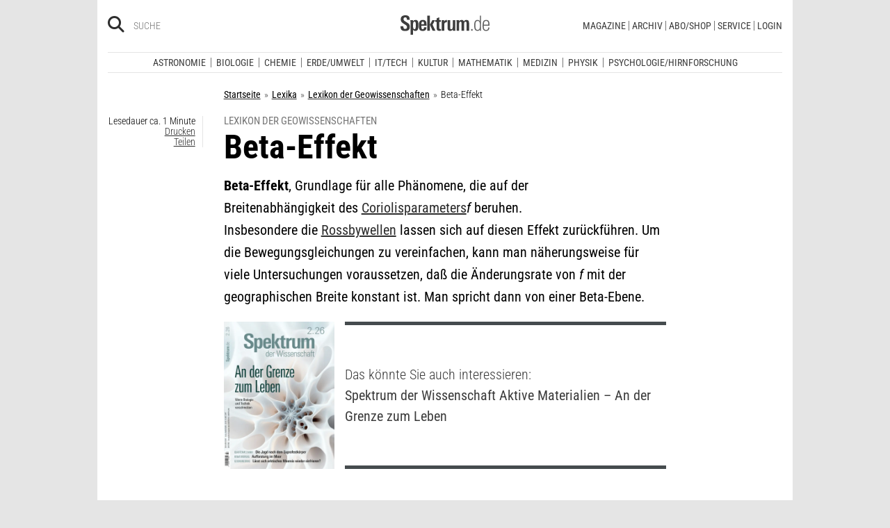

--- FILE ---
content_type: image/svg+xml
request_url: https://www.spektrum.de/js_css/assets/img/svg/sdw_lite.svg
body_size: 1897
content:
<svg xmlns="http://www.w3.org/2000/svg" viewBox="0 0 683 71.39"><title>Element 1</title><g id="Ebene_2" data-name="Ebene 2"><g id="Ebene_1-2" data-name="Ebene 1"><path d="M17.14,57.71C4.46,57.71,0,52.94,0,40.5v-.61H10.45v.69c0,4.84.61,9.6,6.76,9.6,4.46,0,6.92-2.54,6.92-7,0-4.76-3.46-6.76-8.22-9.68l-4.23-2.61C5.53,27,.77,23.59.77,14.91.77,4.07,8,0,18,0,28.12,0,33.81,3.69,33.81,14.22v2.15H23.59V15c0-4.07-.92-7.45-6.07-7.45-4.07,0-6.38,2.61-6.38,6.53,0,4.46,3.69,6.84,7.92,9.38l3.69,2.23C30,30,34.5,33.2,34.5,42.34,34.5,53.79,27.36,57.71,17.14,57.71Z" fill="#fff"/><path d="M55.17,57.4c-3.69,0-6.61-1.08-8.53-4.15V71.39H37.11V27c0-.54-.15-8.53-.23-9.07h9.3L46.26,22a11.36,11.36,0,0,1,9.68-5c10.14,0,10.45,8.68,10.45,20C66.39,47.87,65.39,57.4,55.17,57.4Zm-3.3-34.27c-5.15,0-5.38,7.76-5.38,14.68,0,7.15.77,13.45,5.38,13.45s4.92-8.84,4.92-14.68C56.78,29.28,56.4,23.13,51.87,23.13Z" fill="#fff"/><path d="M77.53,38.34V41.8c0,6.61,1.23,9.53,4.92,9.53,4.07,0,4.76-3.92,4.76-7.53h9.07c-.38,9.53-4.46,13.75-13.83,13.75-13.52,0-14.37-9.07-14.37-19.9C68.08,27,69.69,17,83,17c13.52,0,13.52,10.14,13.52,21.36Zm9.37-10.6c-.38-2.61-1.38-4.53-4.3-4.53-3.07,0-4.3,2-4.76,5.07A30.4,30.4,0,0,0,77.53,33h9.6A30.94,30.94,0,0,0,86.9,27.74Z" fill="#fff"/><path d="M99.43,56.63V1.08H109V56.63Zm19.67,0-9.91-21.9L118.1,17.9h10.37l-9.53,16.52L129.7,56.63Z" fill="#fff"/><path d="M141.92,57.09c-8.22,0-10.76-2.38-10.76-10.6V24.13H126V17.9h5.15V11.3l9.53-3.92V17.9h6.07v6.22h-6.07v21c0,3.53.46,5.3,4,5.3.85,0,1.69-.15,2.61-.23v6.53A31.1,31.1,0,0,1,141.92,57.09Z" fill="#fff"/><path d="M166,25.59c-6.22,0-8.22,3.61-8.22,9.38V56.63h-9.53V24.9c0-.46-.15-6.53-.15-7h9.14l.08,5c2.15-4.23,5.23-5.69,9.84-5.69h.46v8.53A11.49,11.49,0,0,0,166,25.59Z" fill="#fff"/><path d="M187.86,56.63l-.08-4.15a10.42,10.42,0,0,1-9.22,4.92c-7.07,0-10.07-3.61-10.07-10.91V17.9H178V43.8c0,3.3.08,7.45,4.46,7.45,4.15,0,5.23-4.84,5.23-8.22V17.9h9.53V50.26c0,2.46.15,4.15.31,6.38Z" fill="#fff"/><path d="M239,56.63V30c0-4-.69-6.76-4.07-6.76-4.15,0-4.92,5.3-4.92,8.68V56.63h-9.53V29.81c0-3.07-.31-6.53-4-6.53-4.23,0-5,4.92-5,8.68V56.63h-9.53V23.21a40.91,40.91,0,0,0-.31-5.3h9.45l.08,4.38a11.1,11.1,0,0,1,9.37-5.3c4.84,0,7.07,2.23,8.61,5.38,2.54-3.3,5.38-5.38,9.61-5.38,7.45,0,9.76,4.69,9.76,12.91V56.63Z" fill="#fff"/><path d="M288.67,56.63,288.6,52c-2.3,3.61-4.69,5.23-9.07,5.23-11.68,0-12.37-11.76-12.37-20.9,0-8.53,1.77-19.29,12.37-19.29,4.76,0,7,1.69,8.68,4.53V1.08h4.38v48.1c0,2.46.15,5,.31,7.45ZM280,20.75c-8,0-8.38,9.53-8.38,15.68,0,10,1.15,17.06,8,17.06,8.61,0,8.84-8.3,8.84-15.91C288.44,28.2,287.83,20.75,280,20.75Z" fill="#fff"/><path d="M303,38v2.23c0,8.61,1.31,13.68,8.22,13.68,6.61,0,7.91-4.07,8.14-9.07h4.38c-.31,7.07-3.07,12.6-12.53,12.6-11,0-12.76-8.15-12.76-18,0-10.3.08-22.36,13.22-22.36,9.91,0,12.29,6.84,12.29,15.83V38Zm16.37-8.3c-.31-4.69-2.15-9.07-7.61-9.07-5.76,0-7.91,3.84-8.45,8.76q-.23,2.54-.23,5.07h16.37C319.41,33.43,319.41,31.2,319.33,29.66Z" fill="#fff"/><path d="M343,21.44c-6,0-9.07,4.38-9.07,10v25.2h-4.38V25c0-2.38-.15-4.76-.31-7.07h4.23l.08,5.15a11.1,11.1,0,0,1,9.68-6,4.07,4.07,0,0,1,.92.08v4.38A5.8,5.8,0,0,0,343,21.44Z" fill="#fff"/><path d="M402.16,56.63h-5.84L385.72,6l-11,50.64h-5.84L356.13,1.08h4.92l10.83,50.49L383,1.08h5.84l10.6,50.49,11.3-50.49h4.53Z" fill="#fff"/><path d="M417.37,7.76V1.92h5.3V7.76Zm.46,48.87V17.9h4.38V56.63Z" fill="#fff"/><path d="M438,57.4c-7.92,0-10.83-4.46-10.83-11.37v-.92h4.38V46c0,5,1.84,7.84,6.46,7.84,4.3,0,6.69-2.38,6.69-6.69,0-4.46-1.84-6.3-6.69-8.91l-3.07-1.69c-3.92-2.15-6.69-4.84-6.69-9.84,0-6.38,4.3-9.68,10.45-9.68,7.15,0,10.22,3.69,10.22,10.83v.38H444.5v-.92c0-4.23-1.77-6.69-6.15-6.69-3.69,0-5.76,2.46-5.76,5.92s2.38,5.3,5.38,7l2.92,1.69c4.15,2.31,8.22,5.07,8.22,11.07C449.11,53.64,445.26,57.4,438,57.4Z" fill="#fff"/><path d="M462.55,57.4c-7.92,0-10.83-4.46-10.83-11.37v-.92h4.38V46c0,5,1.84,7.84,6.46,7.84,4.3,0,6.69-2.38,6.69-6.69,0-4.46-1.84-6.3-6.69-8.91l-3.07-1.69c-3.92-2.15-6.69-4.84-6.69-9.84,0-6.38,4.3-9.68,10.45-9.68,7.15,0,10.22,3.69,10.22,10.83v.38h-4.38v-.92c0-4.23-1.77-6.69-6.15-6.69-3.69,0-5.76,2.46-5.76,5.92s2.38,5.3,5.38,7l2.92,1.69c4.15,2.31,8.22,5.07,8.22,11.07C473.69,53.64,469.85,57.4,462.55,57.4Z" fill="#fff"/><path d="M481.76,38v2.23c0,8.61,1.31,13.68,8.22,13.68,6.61,0,7.91-4.07,8.14-9.07h4.38c-.31,7.07-3.07,12.6-12.53,12.6-11,0-12.76-8.15-12.76-18,0-10.3.08-22.36,13.22-22.36,9.91,0,12.29,6.84,12.29,15.83V38Zm16.37-8.3c-.31-4.69-2.15-9.07-7.61-9.07-5.76,0-7.91,3.84-8.45,8.76q-.23,2.54-.23,5.07H498.2C498.2,33.43,498.2,31.2,498.13,29.66Z" fill="#fff"/><path d="M528.56,56.63V32.5c0-5.15.15-11.6-6.84-11.6-7.15,0-9,6.84-9,13V56.63h-4.38V27.51c0-3.15-.08-6.46-.31-9.61h4.23l.08,5.3c2.31-3.77,5.61-6.15,10.22-6.15,7.76,0,10.37,5.23,10.37,12.22V56.63Z" fill="#fff"/><path d="M548.53,57.4c-7.92,0-10.83-4.46-10.83-11.37v-.92h4.38V46c0,5,1.84,7.84,6.46,7.84,4.3,0,6.69-2.38,6.69-6.69,0-4.46-1.84-6.3-6.69-8.91l-3.07-1.69c-3.92-2.15-6.69-4.84-6.69-9.84,0-6.38,4.3-9.68,10.45-9.68,7.15,0,10.22,3.69,10.22,10.83v.38h-4.38v-.92c0-4.23-1.77-6.69-6.15-6.69-3.69,0-5.76,2.46-5.76,5.92s2.38,5.3,5.38,7l2.92,1.69c4.15,2.31,8.22,5.07,8.22,11.07C559.67,53.64,555.83,57.4,548.53,57.4Z" fill="#fff"/><path d="M582.34,28.89c0-4.76-1.23-8.3-6.61-8.3-7.68,0-7.91,8.84-7.91,16.83,0,13.29,2.15,16.44,7.68,16.44s6.61-3.69,6.76-8.53h4.38c0,7.3-3.07,12.06-10.91,12.06-11.6,0-12.53-8.3-12.53-20.06,0-9.53.31-20.29,12.68-20.29,8.53,0,10.68,4.3,10.83,11.83Z" fill="#fff"/><path d="M611.31,56.63V32.43c0-5.15.15-11.53-6.84-11.53-6.69,0-9,6.07-9,12.76v23H591.1V1.08h4.38V22.67c2.31-3.46,5.38-5.61,9.84-5.61,7.92,0,10.37,5.3,10.37,12.29V56.63Z" fill="#fff"/><path d="M641.35,56.63V51.25c-2.92,4.15-5.61,6-10.76,6-6.84,0-10.22-4.84-10.22-11.3,0-12.06,11.06-12.83,20.59-12.91V31.58c0-5.46,0-10.91-7-10.91-3.69,0-7.45,1.84-7.45,6.22v.31h-4.46V27c0-6.92,5.46-9.91,12.06-9.91,9,0,11.22,4.46,11.22,12.83v14.6c0,4.07.08,8.07.23,12.14ZM641,36.58h-1.46c-6.53,0-14.45.77-14.45,8.91,0,4.23,1.77,8.15,6.53,8.15,7.3,0,9.38-6.53,9.38-12.37Z" fill="#fff"/><path d="M659.1,21.52V56.63h-4.38V21.52H648.8V17.9h5.92V13.68c0-6.76.46-13,9.61-13a19,19,0,0,1,2.23.15V4.69A10.33,10.33,0,0,0,665,4.61c-4.69,0-5.92,1.84-5.92,7v6.3h7.45v3.61Z" fill="#fff"/><path d="M679.08,56.94c-6.84,0-7.84-3.07-7.84-9.07V21.52h-6V17.9h6V10.45l4.38-2V17.9H683v3.61h-7.38v26c0,4.84,1.38,5.46,4.53,5.46a17.86,17.86,0,0,0,2.84-.31v3.92A33.64,33.64,0,0,1,679.08,56.94Z" fill="#fff"/></g></g></svg>